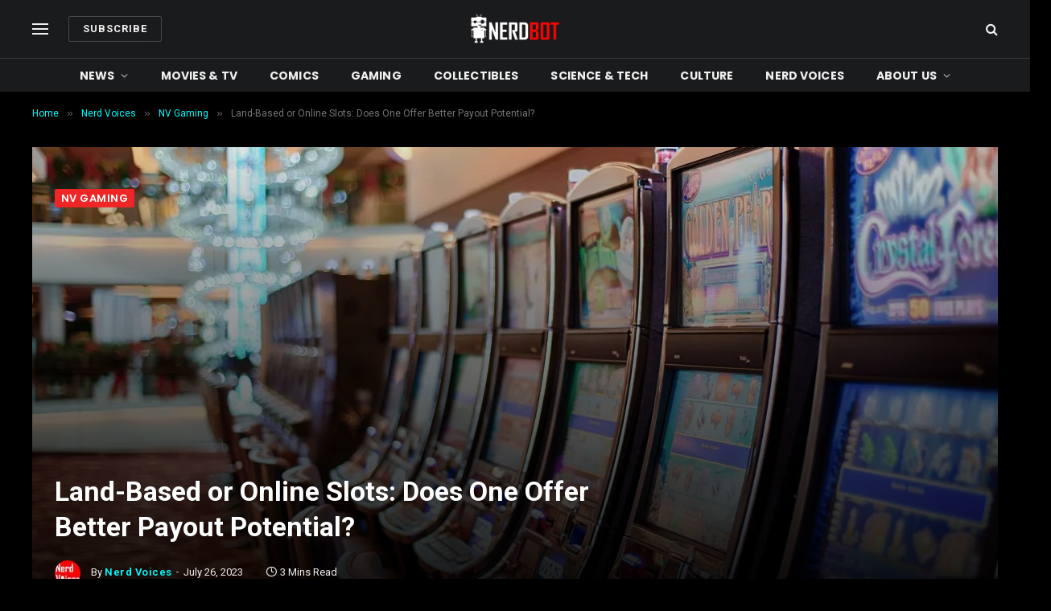

--- FILE ---
content_type: text/html; charset=utf-8
request_url: https://www.google.com/recaptcha/api2/aframe
body_size: 267
content:
<!DOCTYPE HTML><html><head><meta http-equiv="content-type" content="text/html; charset=UTF-8"></head><body><script nonce="dzjOhJJeGUWRBBtMplhcvw">/** Anti-fraud and anti-abuse applications only. See google.com/recaptcha */ try{var clients={'sodar':'https://pagead2.googlesyndication.com/pagead/sodar?'};window.addEventListener("message",function(a){try{if(a.source===window.parent){var b=JSON.parse(a.data);var c=clients[b['id']];if(c){var d=document.createElement('img');d.src=c+b['params']+'&rc='+(localStorage.getItem("rc::a")?sessionStorage.getItem("rc::b"):"");window.document.body.appendChild(d);sessionStorage.setItem("rc::e",parseInt(sessionStorage.getItem("rc::e")||0)+1);localStorage.setItem("rc::h",'1769117415384');}}}catch(b){}});window.parent.postMessage("_grecaptcha_ready", "*");}catch(b){}</script></body></html>

--- FILE ---
content_type: application/javascript; charset=utf-8
request_url: https://fundingchoicesmessages.google.com/f/AGSKWxWzpT75TnXbYUaf7TsVq4DQsiEgUUXePpqRE1dtxCXj-T1WK4yLo1DTWRaS_cLghnPyHirs9Sp6mmn0TY7BvCP9MgBNB8PkSRdJZTNzzU02lmM23Mb6x7KE2VGHo-SP_eF7plZFv11zMu4CvpYdt1vrSBcgXpd7ZH18oB-EF-YvT9qXEeiTgAXaEQRH/__adverts.js.es/adv/://a.ads./adpoint.-adverts.libs.
body_size: -1290
content:
window['1954db1f-fed3-4193-9ab7-330331a761d7'] = true;